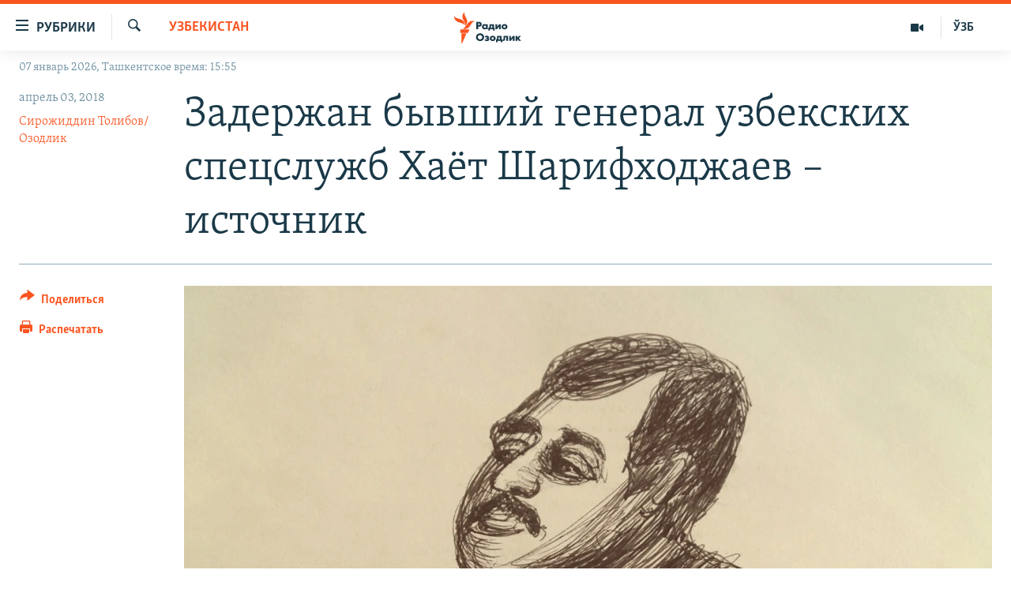

--- FILE ---
content_type: text/html; charset=utf-8
request_url: https://rus.ozodlik.org/a/29140700.html
body_size: 14748
content:

<!DOCTYPE html>
<html lang="ru" dir="ltr" class="no-js">
<head>
        <link rel="stylesheet" href="/Content/responsive/RFE/ru-UZ/RFE-ru-UZ.css?&amp;av=0.0.0.0&amp;cb=370">
<script src="https://tags.ozodlik.org/rferl-pangea/prod/utag.sync.js"></script><script type='text/javascript' src='https://www.youtube.com/iframe_api' async></script>    <script type="text/javascript">
        //a general 'js' detection, must be on top level in <head>, due to CSS performance
        document.documentElement.className = "js";
        var cacheBuster = "370";
        var appBaseUrl = "/";
        var imgEnhancerBreakpoints = [0, 144, 256, 408, 650, 1023, 1597];
        var isLoggingEnabled = false;
        var isPreviewPage = false;
        var isLivePreviewPage = false;

        if (!isPreviewPage) {
            window.RFE = window.RFE || {};
            window.RFE.cacheEnabledByParam = window.location.href.indexOf('nocache=1') === -1;

            const url = new URL(window.location.href);
            const params = new URLSearchParams(url.search);

            // Remove the 'nocache' parameter
            params.delete('nocache');

            // Update the URL without the 'nocache' parameter
            url.search = params.toString();
            window.history.replaceState(null, '', url.toString());
        } else {
            window.addEventListener('load', function() {
                const links = window.document.links;
                for (let i = 0; i < links.length; i++) {
                    links[i].href = '#';
                    links[i].target = '_self';
                }
             })
        }

var pwaEnabled = false;        var swCacheDisabled;
    </script>
    <meta charset="utf-8" />

            <title>&#x417;&#x430;&#x434;&#x435;&#x440;&#x436;&#x430;&#x43D; &#x431;&#x44B;&#x432;&#x448;&#x438;&#x439; &#x433;&#x435;&#x43D;&#x435;&#x440;&#x430;&#x43B; &#x443;&#x437;&#x431;&#x435;&#x43A;&#x441;&#x43A;&#x438;&#x445; &#x441;&#x43F;&#x435;&#x446;&#x441;&#x43B;&#x443;&#x436;&#x431; &#x425;&#x430;&#x451;&#x442; &#x428;&#x430;&#x440;&#x438;&#x444;&#x445;&#x43E;&#x434;&#x436;&#x430;&#x435;&#x432; &#x2013; &#x438;&#x441;&#x442;&#x43E;&#x447;&#x43D;&#x438;&#x43A;</title>
            <meta name="description" content="30 &#x43C;&#x430;&#x440;&#x442;&#x430; &#x432; &#x423;&#x437;&#x431;&#x435;&#x43A;&#x438;&#x441;&#x442;&#x430;&#x43D;&#x435; &#x431;&#x44B;&#x43B; &#x437;&#x430;&#x434;&#x435;&#x440;&#x436;&#x430;&#x43D; &#x433;&#x435;&#x43D;&#x435;&#x440;&#x430;&#x43B; &#x431;&#x44B;&#x432;&#x448;&#x435;&#x439; &#x421;&#x43B;&#x443;&#x436;&#x431;&#x44B; &#x43D;&#x430;&#x446;&#x438;&#x43E;&#x43D;&#x430;&#x43B;&#x44C;&#x43D;&#x43E;&#x439; &#x431;&#x435;&#x437;&#x43E;&#x43F;&#x430;&#x441;&#x43D;&#x43E;&#x441;&#x442;&#x438; (&#x43D;&#x44B;&#x43D;&#x435; &#x421;&#x43B;&#x443;&#x436;&#x431;&#x44B; &#x433;&#x43E;&#x441;&#x443;&#x434;&#x430;&#x440;&#x441;&#x442;&#x432;&#x435;&#x43D;&#x43D;&#x43E;&#x439; &#x431;&#x435;&#x437;&#x43E;&#x43F;&#x430;&#x441;&#x43D;&#x43E;&#x441;&#x442;&#x438;) &#x425;&#x430;&#x451;&#x442; &#x428;&#x430;&#x440;&#x438;&#x444;&#x445;&#x43E;&#x434;&#x436;&#x430;&#x435;&#x432;, &#x441;&#x43D;&#x44F;&#x442;&#x44B;&#x439; &#x441; &#x437;&#x430;&#x43D;&#x438;&#x43C;&#x430;&#x435;&#x43C;&#x43E;&#x439; &#x434;&#x43E;&#x43B;&#x436;&#x43D;&#x43E;&#x441;&#x442;&#x438; &#x432; 2015 &#x433;&#x43E;&#x434;&#x443;." />
                <meta name="keywords" content="Узбекистан, Политика" />
    <meta name="viewport" content="width=device-width, initial-scale=1.0" />


    <meta http-equiv="X-UA-Compatible" content="IE=edge" />

<meta name="robots" content="max-image-preview:large"><meta property="fb:pages" content="180344302346183" /> <meta name="yandex-verification" content="bbef39b0b5e9b883" />

        <link href="https://rus.ozodlik.org/a/29140700.html" rel="canonical" />

        <meta name="apple-mobile-web-app-title" content="&#x420;&#x421;&#x415;/&#x420;&#x421; - &#x41E;&#x437;&#x43E;&#x434;&#x43B;&#x438;&#x43A;" />
        <meta name="apple-mobile-web-app-status-bar-style" content="black" />
            <meta name="apple-itunes-app" content="app-id=1390569678, app-argument=//29140700.ltr" />
<meta content="&#x417;&#x430;&#x434;&#x435;&#x440;&#x436;&#x430;&#x43D; &#x431;&#x44B;&#x432;&#x448;&#x438;&#x439; &#x433;&#x435;&#x43D;&#x435;&#x440;&#x430;&#x43B; &#x443;&#x437;&#x431;&#x435;&#x43A;&#x441;&#x43A;&#x438;&#x445; &#x441;&#x43F;&#x435;&#x446;&#x441;&#x43B;&#x443;&#x436;&#x431; &#x425;&#x430;&#x451;&#x442; &#x428;&#x430;&#x440;&#x438;&#x444;&#x445;&#x43E;&#x434;&#x436;&#x430;&#x435;&#x432; &#x2013; &#x438;&#x441;&#x442;&#x43E;&#x447;&#x43D;&#x438;&#x43A;" property="og:title"></meta>
<meta content="30 &#x43C;&#x430;&#x440;&#x442;&#x430; &#x432; &#x423;&#x437;&#x431;&#x435;&#x43A;&#x438;&#x441;&#x442;&#x430;&#x43D;&#x435; &#x431;&#x44B;&#x43B; &#x437;&#x430;&#x434;&#x435;&#x440;&#x436;&#x430;&#x43D; &#x433;&#x435;&#x43D;&#x435;&#x440;&#x430;&#x43B; &#x431;&#x44B;&#x432;&#x448;&#x435;&#x439; &#x421;&#x43B;&#x443;&#x436;&#x431;&#x44B; &#x43D;&#x430;&#x446;&#x438;&#x43E;&#x43D;&#x430;&#x43B;&#x44C;&#x43D;&#x43E;&#x439; &#x431;&#x435;&#x437;&#x43E;&#x43F;&#x430;&#x441;&#x43D;&#x43E;&#x441;&#x442;&#x438; (&#x43D;&#x44B;&#x43D;&#x435; &#x421;&#x43B;&#x443;&#x436;&#x431;&#x44B; &#x433;&#x43E;&#x441;&#x443;&#x434;&#x430;&#x440;&#x441;&#x442;&#x432;&#x435;&#x43D;&#x43D;&#x43E;&#x439; &#x431;&#x435;&#x437;&#x43E;&#x43F;&#x430;&#x441;&#x43D;&#x43E;&#x441;&#x442;&#x438;) &#x425;&#x430;&#x451;&#x442; &#x428;&#x430;&#x440;&#x438;&#x444;&#x445;&#x43E;&#x434;&#x436;&#x430;&#x435;&#x432;, &#x441;&#x43D;&#x44F;&#x442;&#x44B;&#x439; &#x441; &#x437;&#x430;&#x43D;&#x438;&#x43C;&#x430;&#x435;&#x43C;&#x43E;&#x439; &#x434;&#x43E;&#x43B;&#x436;&#x43D;&#x43E;&#x441;&#x442;&#x438; &#x432; 2015 &#x433;&#x43E;&#x434;&#x443;." property="og:description"></meta>
<meta content="article" property="og:type"></meta>
<meta content="https://rus.ozodlik.org/a/29140700.html" property="og:url"></meta>
<meta content="&#x420;&#x430;&#x434;&#x438;&#x43E; &#x41E;&#x437;&#x43E;&#x434;&#x43B;&#x438;&#x43A;" property="og:site_name"></meta>
<meta content="https://www.facebook.com/Ozodlik/" property="article:publisher"></meta>
<meta content="https://gdb.rferl.org/57bb9683-a6bb-4b1f-bc2d-fc21aa1b7afd_w1200_h630.jpg" property="og:image"></meta>
<meta content="1200" property="og:image:width"></meta>
<meta content="630" property="og:image:height"></meta>
<meta content="568280086670706" property="fb:app_id"></meta>
<meta content="&#x421;&#x438;&#x440;&#x43E;&#x436;&#x438;&#x434;&#x434;&#x438;&#x43D; &#x422;&#x43E;&#x43B;&#x438;&#x431;&#x43E;&#x432;/&#x41E;&#x437;&#x43E;&#x434;&#x43B;&#x438;&#x43A;" name="Author"></meta>
<meta content="summary_large_image" name="twitter:card"></meta>
<meta content="@Ozodlik" name="twitter:site"></meta>
<meta content="https://gdb.rferl.org/57bb9683-a6bb-4b1f-bc2d-fc21aa1b7afd_w1200_h630.jpg" name="twitter:image"></meta>
<meta content="&#x417;&#x430;&#x434;&#x435;&#x440;&#x436;&#x430;&#x43D; &#x431;&#x44B;&#x432;&#x448;&#x438;&#x439; &#x433;&#x435;&#x43D;&#x435;&#x440;&#x430;&#x43B; &#x443;&#x437;&#x431;&#x435;&#x43A;&#x441;&#x43A;&#x438;&#x445; &#x441;&#x43F;&#x435;&#x446;&#x441;&#x43B;&#x443;&#x436;&#x431; &#x425;&#x430;&#x451;&#x442; &#x428;&#x430;&#x440;&#x438;&#x444;&#x445;&#x43E;&#x434;&#x436;&#x430;&#x435;&#x432; &#x2013; &#x438;&#x441;&#x442;&#x43E;&#x447;&#x43D;&#x438;&#x43A;" name="twitter:title"></meta>
<meta content="30 &#x43C;&#x430;&#x440;&#x442;&#x430; &#x432; &#x423;&#x437;&#x431;&#x435;&#x43A;&#x438;&#x441;&#x442;&#x430;&#x43D;&#x435; &#x431;&#x44B;&#x43B; &#x437;&#x430;&#x434;&#x435;&#x440;&#x436;&#x430;&#x43D; &#x433;&#x435;&#x43D;&#x435;&#x440;&#x430;&#x43B; &#x431;&#x44B;&#x432;&#x448;&#x435;&#x439; &#x421;&#x43B;&#x443;&#x436;&#x431;&#x44B; &#x43D;&#x430;&#x446;&#x438;&#x43E;&#x43D;&#x430;&#x43B;&#x44C;&#x43D;&#x43E;&#x439; &#x431;&#x435;&#x437;&#x43E;&#x43F;&#x430;&#x441;&#x43D;&#x43E;&#x441;&#x442;&#x438; (&#x43D;&#x44B;&#x43D;&#x435; &#x421;&#x43B;&#x443;&#x436;&#x431;&#x44B; &#x433;&#x43E;&#x441;&#x443;&#x434;&#x430;&#x440;&#x441;&#x442;&#x432;&#x435;&#x43D;&#x43D;&#x43E;&#x439; &#x431;&#x435;&#x437;&#x43E;&#x43F;&#x430;&#x441;&#x43D;&#x43E;&#x441;&#x442;&#x438;) &#x425;&#x430;&#x451;&#x442; &#x428;&#x430;&#x440;&#x438;&#x444;&#x445;&#x43E;&#x434;&#x436;&#x430;&#x435;&#x432;, &#x441;&#x43D;&#x44F;&#x442;&#x44B;&#x439; &#x441; &#x437;&#x430;&#x43D;&#x438;&#x43C;&#x430;&#x435;&#x43C;&#x43E;&#x439; &#x434;&#x43E;&#x43B;&#x436;&#x43D;&#x43E;&#x441;&#x442;&#x438; &#x432; 2015 &#x433;&#x43E;&#x434;&#x443;." name="twitter:description"></meta>
                    <link rel="amphtml" href="https://rus.ozodlik.org/amp/29140700.html" />
<script type="application/ld+json">{"articleSection":"Узбекистан","isAccessibleForFree":true,"headline":"Задержан бывший генерал узбекских спецслужб Хаёт Шарифходжаев – источник","inLanguage":"ru-UZ","keywords":"Узбекистан, Политика","author":{"@type":"Person","url":"https://rus.ozodlik.org/author/sirozhiddin-tolibov-ozodlik/bq-vqq","description":"Tel: +420221123384\r\n Email: tolibovs@rferl.org\r\n sirojiddintolibov@gmail.com","image":{"@type":"ImageObject","url":"https://gdb.rferl.org/c7052686-1314-41ac-b693-494ec719f8fd.jpg"},"name":"Сирожиддин Толибов/Озодлик"},"datePublished":"2018-04-03 02:00:59Z","dateModified":"2018-04-03 02:00:59Z","publisher":{"logo":{"width":512,"height":220,"@type":"ImageObject","url":"https://rus.ozodlik.org/Content/responsive/RFE/ru-UZ/img/logo.png"},"@type":"NewsMediaOrganization","url":"https://rus.ozodlik.org","sameAs":["https://www.instagram.com/radioozodlik/","https://www.facebook.com/%D0%A0%D0%B0%D0%B4%D0%B8%D0%BE-%D0%9E%D0%B7%D0%BE%D0%B4%D0%BB%D0%B8%D0%BA-180344302346183/?fref=nf","https://t.me/ozodlikrus","https://twitter.com/ozodlik","https://www.youtube.com/user/Ozodlikradiosi"],"name":"Радио Озодлик","alternateName":""},"@context":"https://schema.org","@type":"NewsArticle","mainEntityOfPage":"https://rus.ozodlik.org/a/29140700.html","url":"https://rus.ozodlik.org/a/29140700.html","description":"30 марта в Узбекистане был задержан генерал бывшей Службы национальной безопасности (ныне Службы государственной безопасности) Хаёт Шарифходжаев, снятый с занимаемой должности в 2015 году.","image":{"width":1080,"height":608,"@type":"ImageObject","url":"https://gdb.rferl.org/57bb9683-a6bb-4b1f-bc2d-fc21aa1b7afd_w1080_h608.jpg"},"name":"Задержан бывший генерал узбекских спецслужб Хаёт Шарифходжаев – источник"}</script>
    <script src="/Scripts/responsive/infographics.bundle.min.js?&amp;av=0.0.0.0&amp;cb=370"></script>
        <script src="/Scripts/responsive/dollardom.min.js?&amp;av=0.0.0.0&amp;cb=370"></script>
        <script src="/Scripts/responsive/modules/commons.js?&amp;av=0.0.0.0&amp;cb=370"></script>
        <script src="/Scripts/responsive/modules/app_code.js?&amp;av=0.0.0.0&amp;cb=370"></script>

        <link rel="icon" type="image/svg+xml" href="/Content/responsive/RFE/img/webApp/favicon.svg" />
        <link rel="alternate icon" href="/Content/responsive/RFE/img/webApp/favicon.ico" />
            <link rel="mask-icon" color="#ea6903" href="/Content/responsive/RFE/img/webApp/favicon_safari.svg" />
        <link rel="apple-touch-icon" sizes="152x152" href="/Content/responsive/RFE/img/webApp/ico-152x152.png" />
        <link rel="apple-touch-icon" sizes="144x144" href="/Content/responsive/RFE/img/webApp/ico-144x144.png" />
        <link rel="apple-touch-icon" sizes="114x114" href="/Content/responsive/RFE/img/webApp/ico-114x114.png" />
        <link rel="apple-touch-icon" sizes="72x72" href="/Content/responsive/RFE/img/webApp/ico-72x72.png" />
        <link rel="apple-touch-icon-precomposed" href="/Content/responsive/RFE/img/webApp/ico-57x57.png" />
        <link rel="icon" sizes="192x192" href="/Content/responsive/RFE/img/webApp/ico-192x192.png" />
        <link rel="icon" sizes="128x128" href="/Content/responsive/RFE/img/webApp/ico-128x128.png" />
        <meta name="msapplication-TileColor" content="#ffffff" />
        <meta name="msapplication-TileImage" content="/Content/responsive/RFE/img/webApp/ico-144x144.png" />
                <link rel="preload" href="/Content/responsive/fonts/Skolar-Lt_Cyrl_v2.4.woff" type="font/woff" as="font" crossorigin="anonymous" />
    <link rel="alternate" type="application/rss+xml" title="RFE/RL - Top Stories [RSS]" href="/api/" />
    <link rel="sitemap" type="application/rss+xml" href="/sitemap.xml" />
    
    



</head>
<body class=" nav-no-loaded cc_theme pg-article print-lay-article js-category-to-nav nojs-images date-time-enabled">
        <script type="text/javascript" >
            var analyticsData = {url:"https://rus.ozodlik.org/a/29140700.html",property_id:"529",article_uid:"29140700",page_title:"Задержан бывший генерал узбекских спецслужб Хаёт Шарифходжаев – источник",page_type:"article",content_type:"article",subcontent_type:"article",last_modified:"2018-04-03 02:00:59Z",pub_datetime:"2018-04-03 02:00:59Z",pub_year:"2018",pub_month:"04",pub_day:"03",pub_hour:"02",pub_weekday:"Tuesday",section:"узбекистан",english_section:"uzbekistan",byline:"Сирожиддин Толибов/Озодлик",categories:"uzbekistan,politics",domain:"rus.ozodlik.org",language:"Russian",language_service:"RFERL Uzbek",platform:"web",copied:"no",copied_article:"",copied_title:"",runs_js:"Yes",cms_release:"8.44.0.0.370",enviro_type:"prod",slug:"",entity:"RFE",short_language_service:"UZB",platform_short:"W",page_name:"Задержан бывший генерал узбекских спецслужб Хаёт Шарифходжаев – источник"};
        </script>
<noscript><iframe src="https://www.googletagmanager.com/ns.html?id=GTM-WXZBPZ" height="0" width="0" style="display:none;visibility:hidden"></iframe></noscript>        <script type="text/javascript" data-cookiecategory="analytics">
            var gtmEventObject = Object.assign({}, analyticsData, {event: 'page_meta_ready'});window.dataLayer = window.dataLayer || [];window.dataLayer.push(gtmEventObject);
            if (top.location === self.location) { //if not inside of an IFrame
                 var renderGtm = "true";
                 if (renderGtm === "true") {
            (function(w,d,s,l,i){w[l]=w[l]||[];w[l].push({'gtm.start':new Date().getTime(),event:'gtm.js'});var f=d.getElementsByTagName(s)[0],j=d.createElement(s),dl=l!='dataLayer'?'&l='+l:'';j.async=true;j.src='//www.googletagmanager.com/gtm.js?id='+i+dl;f.parentNode.insertBefore(j,f);})(window,document,'script','dataLayer','GTM-WXZBPZ');
                 }
            }
        </script>
        <!--Analytics tag js version start-->
            <script type="text/javascript" data-cookiecategory="analytics">
                var utag_data = Object.assign({}, analyticsData, {});
if(typeof(TealiumTagFrom)==='function' && typeof(TealiumTagSearchKeyword)==='function') {
var utag_from=TealiumTagFrom();var utag_searchKeyword=TealiumTagSearchKeyword();
if(utag_searchKeyword!=null && utag_searchKeyword!=='' && utag_data["search_keyword"]==null) utag_data["search_keyword"]=utag_searchKeyword;if(utag_from!=null && utag_from!=='') utag_data["from"]=TealiumTagFrom();}
                if(window.top!== window.self&&utag_data.page_type==="snippet"){utag_data.page_type = 'iframe';}
                try{if(window.top!==window.self&&window.self.location.hostname===window.top.location.hostname){utag_data.platform = 'self-embed';utag_data.platform_short = 'se';}}catch(e){if(window.top!==window.self&&window.self.location.search.includes("platformType=self-embed")){utag_data.platform = 'cross-promo';utag_data.platform_short = 'cp';}}
                (function(a,b,c,d){    a="https://tags.ozodlik.org/rferl-pangea/prod/utag.js";    b=document;c="script";d=b.createElement(c);d.src=a;d.type="text/java"+c;d.async=true;    a=b.getElementsByTagName(c)[0];a.parentNode.insertBefore(d,a);    })();
            </script>
        <!--Analytics tag js version end-->
<!-- Analytics tag management NoScript -->
<noscript>
<img style="position: absolute; border: none;" src="https://ssc.ozodlik.org/b/ss/bbgprod,bbgentityrferl/1/G.4--NS/651014150?pageName=rfe%3auzb%3aw%3aarticle%3a%d0%97%d0%b0%d0%b4%d0%b5%d1%80%d0%b6%d0%b0%d0%bd%20%d0%b1%d1%8b%d0%b2%d1%88%d0%b8%d0%b9%20%d0%b3%d0%b5%d0%bd%d0%b5%d1%80%d0%b0%d0%bb%20%d1%83%d0%b7%d0%b1%d0%b5%d0%ba%d1%81%d0%ba%d0%b8%d1%85%20%d1%81%d0%bf%d0%b5%d1%86%d1%81%d0%bb%d1%83%d0%b6%d0%b1%20%d0%a5%d0%b0%d1%91%d1%82%20%d0%a8%d0%b0%d1%80%d0%b8%d1%84%d1%85%d0%be%d0%b4%d0%b6%d0%b0%d0%b5%d0%b2%20%e2%80%93%20%d0%b8%d1%81%d1%82%d0%be%d1%87%d0%bd%d0%b8%d0%ba&amp;c6=%d0%97%d0%b0%d0%b4%d0%b5%d1%80%d0%b6%d0%b0%d0%bd%20%d0%b1%d1%8b%d0%b2%d1%88%d0%b8%d0%b9%20%d0%b3%d0%b5%d0%bd%d0%b5%d1%80%d0%b0%d0%bb%20%d1%83%d0%b7%d0%b1%d0%b5%d0%ba%d1%81%d0%ba%d0%b8%d1%85%20%d1%81%d0%bf%d0%b5%d1%86%d1%81%d0%bb%d1%83%d0%b6%d0%b1%20%d0%a5%d0%b0%d1%91%d1%82%20%d0%a8%d0%b0%d1%80%d0%b8%d1%84%d1%85%d0%be%d0%b4%d0%b6%d0%b0%d0%b5%d0%b2%20%e2%80%93%20%d0%b8%d1%81%d1%82%d0%be%d1%87%d0%bd%d0%b8%d0%ba&amp;v36=8.44.0.0.370&amp;v6=D=c6&amp;g=https%3a%2f%2frus.ozodlik.org%2fa%2f29140700.html&amp;c1=D=g&amp;v1=D=g&amp;events=event1,event52&amp;c16=rferl%20uzbek&amp;v16=D=c16&amp;c5=uzbekistan&amp;v5=D=c5&amp;ch=%d0%a3%d0%b7%d0%b1%d0%b5%d0%ba%d0%b8%d1%81%d1%82%d0%b0%d0%bd&amp;c15=russian&amp;v15=D=c15&amp;c4=article&amp;v4=D=c4&amp;c14=29140700&amp;v14=D=c14&amp;v20=no&amp;c17=web&amp;v17=D=c17&amp;mcorgid=518abc7455e462b97f000101%40adobeorg&amp;server=rus.ozodlik.org&amp;pageType=D=c4&amp;ns=bbg&amp;v29=D=server&amp;v25=rfe&amp;v30=529&amp;v105=D=User-Agent " alt="analytics" width="1" height="1" /></noscript>
<!-- End of Analytics tag management NoScript -->


        <!--*** Accessibility links - For ScreenReaders only ***-->
        <section>
            <div class="sr-only">
                <h2>&#x421;&#x441;&#x44B;&#x43B;&#x43A;&#x438; &#x434;&#x43B;&#x44F; &#x443;&#x43F;&#x440;&#x43E;&#x449;&#x435;&#x43D;&#x43D;&#x43E;&#x433;&#x43E; &#x434;&#x43E;&#x441;&#x442;&#x443;&#x43F;&#x430;</h2>
                <ul>
                    <li><a href="#content" data-disable-smooth-scroll="1">&#x412;&#x435;&#x440;&#x43D;&#x443;&#x442;&#x44C;&#x441;&#x44F; &#x43A; &#x43E;&#x441;&#x43D;&#x43E;&#x432;&#x43D;&#x43E;&#x43C;&#x443; &#x441;&#x43E;&#x434;&#x435;&#x440;&#x436;&#x430;&#x43D;&#x438;&#x44E;</a></li>
                    <li><a href="#navigation" data-disable-smooth-scroll="1">&#x412;&#x435;&#x440;&#x43D;&#x443;&#x442;&#x441;&#x44F; &#x43A; &#x433;&#x43B;&#x430;&#x432;&#x43D;&#x43E;&#x439; &#x43D;&#x430;&#x432;&#x438;&#x433;&#x430;&#x446;&#x438;&#x438;</a></li>
                    <li><a href="#txtHeaderSearch" data-disable-smooth-scroll="1">&#x412;&#x435;&#x440;&#x43D;&#x443;&#x442;&#x441;&#x44F; &#x43A; &#x43F;&#x43E;&#x438;&#x441;&#x43A;&#x443;</a></li>
                </ul>
            </div>
        </section>
    




<div dir="ltr">
    <div id="page">
            <aside>

<div class="c-lightbox overlay-modal">
    <div class="c-lightbox__intro">
        <h2 class="c-lightbox__intro-title"></h2>
        <button class="btn btn--rounded c-lightbox__btn c-lightbox__intro-next" title="&#x421;&#x43B;&#x435;&#x434;&#x443;&#x44E;&#x449;&#x438;&#x439;">
            <span class="ico ico--rounded ico-chevron-forward"></span>
            <span class="sr-only">&#x421;&#x43B;&#x435;&#x434;&#x443;&#x44E;&#x449;&#x438;&#x439;</span>
        </button>
    </div>
    <div class="c-lightbox__nav">
        <button class="btn btn--rounded c-lightbox__btn c-lightbox__btn--close" title="&#x417;&#x430;&#x43A;&#x440;&#x44B;&#x442;&#x44C;">
            <span class="ico ico--rounded ico-close"></span>
            <span class="sr-only">&#x417;&#x430;&#x43A;&#x440;&#x44B;&#x442;&#x44C;</span>
        </button>
        <button class="btn btn--rounded c-lightbox__btn c-lightbox__btn--prev" title="&#x41F;&#x440;&#x435;&#x434;&#x44B;&#x434;&#x443;&#x449;&#x438;&#x439;">
            <span class="ico ico--rounded ico-chevron-backward"></span>
            <span class="sr-only">&#x41F;&#x440;&#x435;&#x434;&#x44B;&#x434;&#x443;&#x449;&#x438;&#x439;</span>
        </button>
        <button class="btn btn--rounded c-lightbox__btn c-lightbox__btn--next" title="&#x421;&#x43B;&#x435;&#x434;&#x443;&#x44E;&#x449;&#x438;&#x439;">
            <span class="ico ico--rounded ico-chevron-forward"></span>
            <span class="sr-only">&#x421;&#x43B;&#x435;&#x434;&#x443;&#x44E;&#x449;&#x438;&#x439;</span>
        </button>
    </div>
    <div class="c-lightbox__content-wrap">
        <figure class="c-lightbox__content">
            <span class="c-spinner c-spinner--lightbox">
                <img src="/Content/responsive/img/player-spinner.png"
                     alt="&#x43F;&#x43E;&#x436;&#x430;&#x43B;&#x443;&#x439;&#x441;&#x442;&#x430;, &#x43F;&#x43E;&#x434;&#x43E;&#x436;&#x434;&#x438;&#x442;&#x435;"
                     title="&#x43F;&#x43E;&#x436;&#x430;&#x43B;&#x443;&#x439;&#x441;&#x442;&#x430;, &#x43F;&#x43E;&#x434;&#x43E;&#x436;&#x434;&#x438;&#x442;&#x435;" />
            </span>
            <div class="c-lightbox__img">
                <div class="thumb">
                    <img src="" alt="" />
                </div>
            </div>
            <figcaption>
                <div class="c-lightbox__info c-lightbox__info--foot">
                    <span class="c-lightbox__counter"></span>
                    <span class="caption c-lightbox__caption"></span>
                </div>
            </figcaption>
        </figure>
    </div>
    <div class="hidden">
        <div class="content-advisory__box content-advisory__box--lightbox">
            <span class="content-advisory__box-text">This image contains sensitive content which some people may find offensive or disturbing.</span>
            <button class="btn btn--transparent content-advisory__box-btn m-t-md" value="text" type="button">
                <span class="btn__text">
                    Click to reveal
                </span>
            </button>
        </div>
    </div>
</div>

<div class="print-dialogue">
    <div class="container">
        <h3 class="print-dialogue__title section-head">Print Options:</h3>
        <div class="print-dialogue__opts">
            <ul class="print-dialogue__opt-group">
                <li class="form__group form__group--checkbox">
                    <input class="form__check " id="checkboxImages" name="checkboxImages" type="checkbox" checked="checked" />
                    <label for="checkboxImages" class="form__label m-t-md">Images</label>
                </li>
                <li class="form__group form__group--checkbox">
                    <input class="form__check " id="checkboxMultimedia" name="checkboxMultimedia" type="checkbox" checked="checked" />
                    <label for="checkboxMultimedia" class="form__label m-t-md">Multimedia</label>
                </li>
            </ul>
            <ul class="print-dialogue__opt-group">
                <li class="form__group form__group--checkbox">
                    <input class="form__check " id="checkboxEmbedded" name="checkboxEmbedded" type="checkbox" checked="checked" />
                    <label for="checkboxEmbedded" class="form__label m-t-md">Embedded Content</label>
                </li>
                <li class="hidden">
                    <input class="form__check " id="checkboxComments" name="checkboxComments" type="checkbox" />
                    <label for="checkboxComments" class="form__label m-t-md"> Comments</label>
                </li>
            </ul>
        </div>
        <div class="print-dialogue__buttons">
            <button class="btn  btn--secondary close-button" type="button" title="&#x41E;&#x442;&#x43C;&#x435;&#x43D;&#x438;&#x442;&#x44C;">
                <span class="btn__text ">&#x41E;&#x442;&#x43C;&#x435;&#x43D;&#x438;&#x442;&#x44C;</span>
            </button>
            <button class="btn  btn-cust-print m-l-sm" type="button" title="&#x420;&#x430;&#x441;&#x43F;&#x435;&#x447;&#x430;&#x442;&#x430;&#x442;&#x44C;">
                <span class="btn__text ">&#x420;&#x430;&#x441;&#x43F;&#x435;&#x447;&#x430;&#x442;&#x430;&#x442;&#x44C;</span>
            </button>
        </div>
    </div>
</div>                
<div class="ctc-message pos-fix">
    <div class="ctc-message__inner">Link has been copied to clipboard</div>
</div>
            </aside>

<div class="hdr-20 hdr-20--big">
    <div class="hdr-20__inner">
        <div class="hdr-20__max pos-rel">
            <div class="hdr-20__side hdr-20__side--primary d-flex">
                <label data-for="main-menu-ctrl" data-switcher-trigger="true" data-switch-target="main-menu-ctrl" class="burger hdr-trigger pos-rel trans-trigger" data-trans-evt="click" data-trans-id="menu">
                    <span class="ico ico-close hdr-trigger__ico hdr-trigger__ico--close burger__ico burger__ico--close"></span>
                    <span class="ico ico-menu hdr-trigger__ico hdr-trigger__ico--open burger__ico burger__ico--open"></span>
                        <span class="burger__label">&#x420;&#x443;&#x431;&#x440;&#x438;&#x43A;&#x438;</span>
                </label>
                <div class="menu-pnl pos-fix trans-target" data-switch-target="main-menu-ctrl" data-trans-id="menu">
                    <div class="menu-pnl__inner">
                        <nav class="main-nav menu-pnl__item menu-pnl__item--first">
                            <ul class="main-nav__list accordeon" data-analytics-tales="false" data-promo-name="link" data-location-name="nav,secnav">
                                

        <li class="main-nav__item">
            <a class="main-nav__item-name main-nav__item-name--link" href="/z/17526" title="&#x423;&#x437;&#x431;&#x435;&#x43A;&#x438;&#x441;&#x442;&#x430;&#x43D;" data-item-name="uzbekistan" >&#x423;&#x437;&#x431;&#x435;&#x43A;&#x438;&#x441;&#x442;&#x430;&#x43D;</a>
        </li>

        <li class="main-nav__item">
            <a class="main-nav__item-name main-nav__item-name--link" href="/z/17604" title="&#x412; &#x43C;&#x438;&#x440;&#x435;" data-item-name="world" >&#x412; &#x43C;&#x438;&#x440;&#x435;</a>
        </li>

        <li class="main-nav__item">
            <a class="main-nav__item-name main-nav__item-name--link" href="/z/17605" title="&#x426;&#x435;&#x43D;&#x442;&#x440;&#x430;&#x437;&#x438;&#x44F;" data-item-name="ca-region" >&#x426;&#x435;&#x43D;&#x442;&#x440;&#x430;&#x437;&#x438;&#x44F;</a>
        </li>

        <li class="main-nav__item">
            <a class="main-nav__item-name main-nav__item-name--link" href="/z/17599" title="&#x41F;&#x43E;&#x43B;&#x438;&#x442;&#x438;&#x43A;&#x430;" data-item-name="politics" >&#x41F;&#x43E;&#x43B;&#x438;&#x442;&#x438;&#x43A;&#x430;</a>
        </li>

        <li class="main-nav__item">
            <a class="main-nav__item-name main-nav__item-name--link" href="/z/17601" title="&#x42D;&#x43A;&#x43E;&#x43D;&#x43E;&#x43C;&#x438;&#x43A;&#x430;" data-item-name="economy" >&#x42D;&#x43A;&#x43E;&#x43D;&#x43E;&#x43C;&#x438;&#x43A;&#x430;</a>
        </li>

        <li class="main-nav__item">
            <a class="main-nav__item-name main-nav__item-name--link" href="/z/17527" title="&#x41C;&#x443;&#x43B;&#x44C;&#x442;&#x438;&#x43C;&#x435;&#x434;&#x438;&#x430;" data-item-name="all-multimedia" >&#x41C;&#x443;&#x43B;&#x44C;&#x442;&#x438;&#x43C;&#x435;&#x434;&#x438;&#x430;</a>
        </li>



                            </ul>
                        </nav>
                        

<div class="menu-pnl__item">
        <a href="https://www.ozodlik.org" class="menu-pnl__item-link" alt="&#x40E;&#x437;&#x431;&#x435;&#x43A;&#x447;&#x430;">&#x40E;&#x437;&#x431;&#x435;&#x43A;&#x447;&#x430;</a>
</div>


                        
                            <div class="menu-pnl__item menu-pnl__item--social">
                                    <h5 class="menu-pnl__sub-head">&#x41F;&#x440;&#x438;&#x441;&#x43E;&#x435;&#x434;&#x438;&#x43D;&#x44F;&#x439;&#x442;&#x435;&#x441;&#x44C;!</h5>

        <a href="https://www.instagram.com/radioozodlik/" title="&#x41F;&#x43E;&#x434;&#x43F;&#x438;&#x448;&#x438;&#x442;&#x435;&#x441;&#x44C; &#x43D;&#x430; &#x43D;&#x430;&#x448;&#x443; &#x441;&#x442;&#x440;&#x430;&#x43D;&#x438;&#x446;&#x443; &#x432; Instagram" data-analytics-text="follow_on_instagram" class="btn btn--rounded btn--social-inverted menu-pnl__btn js-social-btn btn-instagram"  target="_blank" rel="noopener">
            <span class="ico ico-instagram ico--rounded"></span>
        </a>


        <a href="https://www.facebook.com/%D0%A0%D0%B0%D0%B4%D0%B8%D0%BE-%D0%9E%D0%B7%D0%BE%D0%B4%D0%BB%D0%B8%D0%BA-180344302346183/?fref=nf" title="&#x41C;&#x44B; &#x432;  Facebook" data-analytics-text="follow_on_facebook" class="btn btn--rounded btn--social-inverted menu-pnl__btn js-social-btn btn-facebook"  target="_blank" rel="noopener">
            <span class="ico ico-facebook-alt ico--rounded"></span>
        </a>


        <a href="https://t.me/ozodlikrus" title="&#x41F;&#x440;&#x438;&#x441;&#x43E;&#x435;&#x434;&#x438;&#x43D;&#x44F;&#x439;&#x442;&#x435;&#x441;&#x44C; &#x432; Telegram" data-analytics-text="follow_on_telegram" class="btn btn--rounded btn--social-inverted menu-pnl__btn js-social-btn btn-telegram"  target="_blank" rel="noopener">
            <span class="ico ico-telegram ico--rounded"></span>
        </a>


        <a href="https://twitter.com/ozodlik" title="&#x41C;&#x44B; &#x432; Twitter" data-analytics-text="follow_on_twitter" class="btn btn--rounded btn--social-inverted menu-pnl__btn js-social-btn btn-twitter"  target="_blank" rel="noopener">
            <span class="ico ico-twitter ico--rounded"></span>
        </a>


        <a href="https://www.youtube.com/user/Ozodlikradiosi" title="&#x41F;&#x440;&#x438;&#x441;&#x43E;&#x435;&#x434;&#x438;&#x43D;&#x44F;&#x439;&#x442;&#x435;&#x441;&#x44C; &#x432; Youtube" data-analytics-text="follow_on_youtube" class="btn btn--rounded btn--social-inverted menu-pnl__btn js-social-btn btn-youtube"  target="_blank" rel="noopener">
            <span class="ico ico-youtube ico--rounded"></span>
        </a>

                            </div>
                            <div class="menu-pnl__item">
                                <a href="/navigation/allsites" class="menu-pnl__item-link">
                                    <span class="ico ico-languages "></span>
                                    &#x412;&#x441;&#x435; &#x441;&#x430;&#x439;&#x442;&#x44B; &#x420;&#x421;&#x415;/&#x420;&#x421;
                                </a>
                            </div>
                    </div>
                </div>
                <label data-for="top-search-ctrl" data-switcher-trigger="true" data-switch-target="top-search-ctrl" class="top-srch-trigger hdr-trigger">
                    <span class="ico ico-close hdr-trigger__ico hdr-trigger__ico--close top-srch-trigger__ico top-srch-trigger__ico--close"></span>
                    <span class="ico ico-search hdr-trigger__ico hdr-trigger__ico--open top-srch-trigger__ico top-srch-trigger__ico--open"></span>
                </label>
                <div class="srch-top srch-top--in-header" data-switch-target="top-search-ctrl">
                    <div class="container">
                        
<form action="/s" class="srch-top__form srch-top__form--in-header" id="form-topSearchHeader" method="get" role="search">    <label for="txtHeaderSearch" class="sr-only">&#x418;&#x441;&#x43A;&#x430;&#x442;&#x44C;</label>
    <input type="text" id="txtHeaderSearch" name="k" placeholder="&#x442;&#x435;&#x43A;&#x441;&#x442; &#x434;&#x43B;&#x44F; &#x43F;&#x43E;&#x438;&#x441;&#x43A;&#x430;..." accesskey="s" value="" class="srch-top__input analyticstag-event" onkeydown="if (event.keyCode === 13) { FireAnalyticsTagEventOnSearch('search', $dom.get('#txtHeaderSearch')[0].value) }" />
    <button title="&#x418;&#x441;&#x43A;&#x430;&#x442;&#x44C;" type="submit" class="btn btn--top-srch analyticstag-event" onclick="FireAnalyticsTagEventOnSearch('search', $dom.get('#txtHeaderSearch')[0].value) ">
        <span class="ico ico-search"></span>
    </button>
</form>
                    </div>
                </div>
                <a href="/" class="main-logo-link">
                    <img src="/Content/responsive/RFE/ru-UZ/img/logo-compact.svg" class="main-logo main-logo--comp" alt="site logo">
                        <img src="/Content/responsive/RFE/ru-UZ/img/logo.svg" class="main-logo main-logo--big" alt="site logo">
                </a>
            </div>
            <div class="hdr-20__side hdr-20__side--secondary d-flex">
                

    <a href="https://www.ozodlik.org/" title="&#x40E;&#x417;&#x411;" class="hdr-20__secondary-item hdr-20__secondary-item--lang" data-item-name="satellite">
        
&#x40E;&#x417;&#x411;
    </a>

    <a href="/z/17527" title="&#x41C;&#x443;&#x43B;&#x44C;&#x442;&#x438;&#x43C;&#x435;&#x434;&#x438;&#x430;" class="hdr-20__secondary-item" data-item-name="video">
        
    <span class="ico ico-video hdr-20__secondary-icon"></span>

    </a>

    <a href="/s" title="&#x418;&#x441;&#x43A;&#x430;&#x442;&#x44C;" class="hdr-20__secondary-item hdr-20__secondary-item--search" data-item-name="search">
        
    <span class="ico ico-search hdr-20__secondary-icon hdr-20__secondary-icon--search"></span>

    </a>



                
                <div class="srch-bottom">
                    
<form action="/s" class="srch-bottom__form d-flex" id="form-bottomSearch" method="get" role="search">    <label for="txtSearch" class="sr-only">&#x418;&#x441;&#x43A;&#x430;&#x442;&#x44C;</label>
    <input type="search" id="txtSearch" name="k" placeholder="&#x442;&#x435;&#x43A;&#x441;&#x442; &#x434;&#x43B;&#x44F; &#x43F;&#x43E;&#x438;&#x441;&#x43A;&#x430;..." accesskey="s" value="" class="srch-bottom__input analyticstag-event" onkeydown="if (event.keyCode === 13) { FireAnalyticsTagEventOnSearch('search', $dom.get('#txtSearch')[0].value) }" />
    <button title="&#x418;&#x441;&#x43A;&#x430;&#x442;&#x44C;" type="submit" class="btn btn--bottom-srch analyticstag-event" onclick="FireAnalyticsTagEventOnSearch('search', $dom.get('#txtSearch')[0].value) ">
        <span class="ico ico-search"></span>
    </button>
</form>
                </div>
            </div>
            <img src="/Content/responsive/RFE/ru-UZ/img/logo-print.gif" class="logo-print" alt="site logo">
            <img src="/Content/responsive/RFE/ru-UZ/img/logo-print_color.png" class="logo-print logo-print--color" alt="site logo">
        </div>
    </div>
</div>
    <script>
        if (document.body.className.indexOf('pg-home') > -1) {
            var nav2In = document.querySelector('.hdr-20__inner');
            var nav2Sec = document.querySelector('.hdr-20__side--secondary');
            var secStyle = window.getComputedStyle(nav2Sec);
            if (nav2In && window.pageYOffset < 150 && secStyle['position'] !== 'fixed') {
                nav2In.classList.add('hdr-20__inner--big')
            }
        }
    </script>



<div class="c-hlights c-hlights--breaking c-hlights--no-item" data-hlight-display="mobile,desktop">
    <div class="c-hlights__wrap container p-0">
        <div class="c-hlights__nav">
            <a role="button" href="#" title="&#x41F;&#x440;&#x435;&#x434;&#x44B;&#x434;&#x443;&#x449;&#x438;&#x439;">
                <span class="ico ico-chevron-backward m-0"></span>
                <span class="sr-only">&#x41F;&#x440;&#x435;&#x434;&#x44B;&#x434;&#x443;&#x449;&#x438;&#x439;</span>
            </a>
            <a role="button" href="#" title="&#x421;&#x43B;&#x435;&#x434;&#x443;&#x44E;&#x449;&#x438;&#x439;">
                <span class="ico ico-chevron-forward m-0"></span>
                <span class="sr-only">&#x421;&#x43B;&#x435;&#x434;&#x443;&#x44E;&#x449;&#x438;&#x439;</span>
            </a>
        </div>
        <span class="c-hlights__label">
            <span class="">&#x41D;&#x43E;&#x432;&#x43E;&#x441;&#x442;&#x44C; &#x447;&#x430;&#x441;&#x430;</span>
            <span class="switcher-trigger">
                <label data-for="more-less-1" data-switcher-trigger="true" class="switcher-trigger__label switcher-trigger__label--more p-b-0" title="&#x41F;&#x43E;&#x43A;&#x430;&#x437;&#x430;&#x442;&#x44C; &#x431;&#x43E;&#x43B;&#x44C;&#x448;&#x435;">
                    <span class="ico ico-chevron-down"></span>
                </label>
                <label data-for="more-less-1" data-switcher-trigger="true" class="switcher-trigger__label switcher-trigger__label--less p-b-0" title="Show less">
                    <span class="ico ico-chevron-up"></span>
                </label>
            </span>
        </span>
        <ul class="c-hlights__items switcher-target" data-switch-target="more-less-1">
            
        </ul>
    </div>
</div>


<div class="date-time-area ">
    <div class="container">
        <span class="date-time">
            07 &#x44F;&#x43D;&#x432;&#x430;&#x440;&#x44C; 2026, &#x422;&#x430;&#x448;&#x43A;&#x435;&#x43D;&#x442;&#x441;&#x43A;&#x43E;&#x435; &#x432;&#x440;&#x435;&#x43C;&#x44F;: 15:55
        </span>
    </div>
</div>
        <div id="content">
            

    <main class="container">

    <div class="hdr-container">
        <div class="row">
            <div class="col-category col-xs-12 col-md-2 pull-left">


<div class="category js-category">
<a class="" href="/z/17526">&#x423;&#x437;&#x431;&#x435;&#x43A;&#x438;&#x441;&#x442;&#x430;&#x43D;</a></div></div>
<div class="col-title col-xs-12 col-md-10 pull-right">

    <h1 class="title pg-title">
        &#x417;&#x430;&#x434;&#x435;&#x440;&#x436;&#x430;&#x43D; &#x431;&#x44B;&#x432;&#x448;&#x438;&#x439; &#x433;&#x435;&#x43D;&#x435;&#x440;&#x430;&#x43B; &#x443;&#x437;&#x431;&#x435;&#x43A;&#x441;&#x43A;&#x438;&#x445; &#x441;&#x43F;&#x435;&#x446;&#x441;&#x43B;&#x443;&#x436;&#x431; &#x425;&#x430;&#x451;&#x442; &#x428;&#x430;&#x440;&#x438;&#x444;&#x445;&#x43E;&#x434;&#x436;&#x430;&#x435;&#x432; &#x2013; &#x438;&#x441;&#x442;&#x43E;&#x447;&#x43D;&#x438;&#x43A;
    </h1>
</div>
<div class="col-publishing-details col-xs-12 col-sm-12 col-md-2 pull-left">

<div class="publishing-details ">
        <div class="published">
            <span class="date" >
                    <time pubdate="pubdate" datetime="2018-04-03T07:00:59&#x2B;05:00">
                        &#x430;&#x43F;&#x440;&#x435;&#x43B;&#x44C; 03, 2018
                    </time>
            </span>
        </div>
            <div class="links">
                <ul class="links__list links__list--column">
                        <li class="links__item">
            <a class="links__item-link" href="/author/sirozhiddin-tolibov-ozodlik/bq-vqq"  title="&#x421;&#x438;&#x440;&#x43E;&#x436;&#x438;&#x434;&#x434;&#x438;&#x43D; &#x422;&#x43E;&#x43B;&#x438;&#x431;&#x43E;&#x432;/&#x41E;&#x437;&#x43E;&#x434;&#x43B;&#x438;&#x43A;">&#x421;&#x438;&#x440;&#x43E;&#x436;&#x438;&#x434;&#x434;&#x438;&#x43D; &#x422;&#x43E;&#x43B;&#x438;&#x431;&#x43E;&#x432;/&#x41E;&#x437;&#x43E;&#x434;&#x43B;&#x438;&#x43A;</a>                        </li>
                </ul>
            </div>
</div>

</div>
<div class="col-lg-12 separator">

<div class="separator">
    <hr class="title-line" />
</div></div>
<div class="col-multimedia col-xs-12 col-md-10 pull-right">

<div class="cover-media">
    <figure class="media-image js-media-expand">
        <div class="img-wrap">
            <div class="thumb thumb16_9">

            <img src="https://gdb.rferl.org/57bb9683-a6bb-4b1f-bc2d-fc21aa1b7afd_w250_r1_s.jpg" alt="&#x41F;&#x43E;&#x440;&#x442;&#x440;&#x435;&#x442; &#x433;&#x435;&#x43D;&#x435;&#x440;&#x430;&#x43B;&#x430; &#x425;&#x430;&#x451;&#x442;&#x430; &#x428;&#x430;&#x440;&#x438;&#x444;&#x445;&#x43E;&#x434;&#x436;&#x430;&#x435;&#x432;&#x430;, &#x43D;&#x430;&#x440;&#x438;&#x441;&#x43E;&#x432;&#x430;&#x43D;&#x43D;&#x44B;&#x439; &#x43D;&#x435;&#x438;&#x437;&#x432;&#x435;&#x441;&#x442;&#x43D;&#x44B;&#x43C; &#x445;&#x443;&#x434;&#x43E;&#x436;&#x43D;&#x438;&#x43A;&#x43E;&#x43C;." />
                                </div>
        </div>
            <figcaption>
                <span class="caption">&#x41F;&#x43E;&#x440;&#x442;&#x440;&#x435;&#x442; &#x433;&#x435;&#x43D;&#x435;&#x440;&#x430;&#x43B;&#x430; &#x425;&#x430;&#x451;&#x442;&#x430; &#x428;&#x430;&#x440;&#x438;&#x444;&#x445;&#x43E;&#x434;&#x436;&#x430;&#x435;&#x432;&#x430;, &#x43D;&#x430;&#x440;&#x438;&#x441;&#x43E;&#x432;&#x430;&#x43D;&#x43D;&#x44B;&#x439; &#x43D;&#x435;&#x438;&#x437;&#x432;&#x435;&#x441;&#x442;&#x43D;&#x44B;&#x43C; &#x445;&#x443;&#x434;&#x43E;&#x436;&#x43D;&#x438;&#x43A;&#x43E;&#x43C;.</span>
            </figcaption>
    </figure>
</div>

</div>
<div class="col-xs-12 col-md-2 pull-left article-share pos-rel">

    <div class="share--box">
                <div class="sticky-share-container" style="display:none">
                    <div class="container">
                        <a href="https://rus.ozodlik.org" id="logo-sticky-share">&nbsp;</a>
                        <div class="pg-title pg-title--sticky-share">
                            &#x417;&#x430;&#x434;&#x435;&#x440;&#x436;&#x430;&#x43D; &#x431;&#x44B;&#x432;&#x448;&#x438;&#x439; &#x433;&#x435;&#x43D;&#x435;&#x440;&#x430;&#x43B; &#x443;&#x437;&#x431;&#x435;&#x43A;&#x441;&#x43A;&#x438;&#x445; &#x441;&#x43F;&#x435;&#x446;&#x441;&#x43B;&#x443;&#x436;&#x431; &#x425;&#x430;&#x451;&#x442; &#x428;&#x430;&#x440;&#x438;&#x444;&#x445;&#x43E;&#x434;&#x436;&#x430;&#x435;&#x432; &#x2013; &#x438;&#x441;&#x442;&#x43E;&#x447;&#x43D;&#x438;&#x43A;
                        </div>
                        <div class="sticked-nav-actions">
                            <!--This part is for sticky navigation display-->
                            <p class="buttons link-content-sharing p-0 ">
                                <button class="btn btn--link btn-content-sharing p-t-0 " id="btnContentSharing" value="text" role="Button" type="" title="&#x43F;&#x43E;&#x434;&#x435;&#x43B;&#x438;&#x442;&#x44C;&#x441;&#x44F; &#x432; &#x434;&#x440;&#x443;&#x433;&#x438;&#x445; &#x441;&#x43E;&#x446;&#x441;&#x435;&#x442;&#x44F;&#x445;">
                                    <span class="ico ico-share ico--l"></span>
                                    <span class="btn__text ">
                                        &#x41F;&#x43E;&#x434;&#x435;&#x43B;&#x438;&#x442;&#x44C;&#x441;&#x44F;
                                    </span>
                                </button>
                            </p>
                            <aside class="content-sharing js-content-sharing js-content-sharing--apply-sticky  content-sharing--sticky" role="complementary" 
                                   data-share-url="https://rus.ozodlik.org/a/29140700.html" data-share-title="&#x417;&#x430;&#x434;&#x435;&#x440;&#x436;&#x430;&#x43D; &#x431;&#x44B;&#x432;&#x448;&#x438;&#x439; &#x433;&#x435;&#x43D;&#x435;&#x440;&#x430;&#x43B; &#x443;&#x437;&#x431;&#x435;&#x43A;&#x441;&#x43A;&#x438;&#x445; &#x441;&#x43F;&#x435;&#x446;&#x441;&#x43B;&#x443;&#x436;&#x431; &#x425;&#x430;&#x451;&#x442; &#x428;&#x430;&#x440;&#x438;&#x444;&#x445;&#x43E;&#x434;&#x436;&#x430;&#x435;&#x432; &#x2013; &#x438;&#x441;&#x442;&#x43E;&#x447;&#x43D;&#x438;&#x43A;" data-share-text="30 &#x43C;&#x430;&#x440;&#x442;&#x430; &#x432; &#x423;&#x437;&#x431;&#x435;&#x43A;&#x438;&#x441;&#x442;&#x430;&#x43D;&#x435; &#x431;&#x44B;&#x43B; &#x437;&#x430;&#x434;&#x435;&#x440;&#x436;&#x430;&#x43D; &#x433;&#x435;&#x43D;&#x435;&#x440;&#x430;&#x43B; &#x431;&#x44B;&#x432;&#x448;&#x435;&#x439; &#x421;&#x43B;&#x443;&#x436;&#x431;&#x44B; &#x43D;&#x430;&#x446;&#x438;&#x43E;&#x43D;&#x430;&#x43B;&#x44C;&#x43D;&#x43E;&#x439; &#x431;&#x435;&#x437;&#x43E;&#x43F;&#x430;&#x441;&#x43D;&#x43E;&#x441;&#x442;&#x438; (&#x43D;&#x44B;&#x43D;&#x435; &#x421;&#x43B;&#x443;&#x436;&#x431;&#x44B; &#x433;&#x43E;&#x441;&#x443;&#x434;&#x430;&#x440;&#x441;&#x442;&#x432;&#x435;&#x43D;&#x43D;&#x43E;&#x439; &#x431;&#x435;&#x437;&#x43E;&#x43F;&#x430;&#x441;&#x43D;&#x43E;&#x441;&#x442;&#x438;) &#x425;&#x430;&#x451;&#x442; &#x428;&#x430;&#x440;&#x438;&#x444;&#x445;&#x43E;&#x434;&#x436;&#x430;&#x435;&#x432;, &#x441;&#x43D;&#x44F;&#x442;&#x44B;&#x439; &#x441; &#x437;&#x430;&#x43D;&#x438;&#x43C;&#x430;&#x435;&#x43C;&#x43E;&#x439; &#x434;&#x43E;&#x43B;&#x436;&#x43D;&#x43E;&#x441;&#x442;&#x438; &#x432; 2015 &#x433;&#x43E;&#x434;&#x443;.">
                                <div class="content-sharing__popover">
                                    <h6 class="content-sharing__title">&#x41F;&#x43E;&#x434;&#x435;&#x43B;&#x438;&#x442;&#x44C;&#x441;&#x44F;</h6>
                                    <button href="#close" id="btnCloseSharing" class="btn btn--text-like content-sharing__close-btn">
                                        <span class="ico ico-close ico--l"></span>
                                    </button>
            <ul class="content-sharing__list">
                    <li class="content-sharing__item">
                            <div class="ctc ">
                                <input type="text" class="ctc__input" readonly="readonly">
                                <a href="" js-href="https://rus.ozodlik.org/a/29140700.html" class="content-sharing__link ctc__button">
                                    <span class="ico ico-copy-link ico--rounded ico--s"></span>
                                        <span class="content-sharing__link-text">Copy link</span>
                                </a>
                            </div>
                    </li>
                    <li class="content-sharing__item">
        <a href="https://facebook.com/sharer.php?u=https%3a%2f%2frus.ozodlik.org%2fa%2f29140700.html"
           data-analytics-text="share_on_facebook"
           title="Facebook" target="_blank"
           class="content-sharing__link  js-social-btn">
            <span class="ico ico-facebook ico--rounded ico--s"></span>
                <span class="content-sharing__link-text">Facebook</span>
        </a>
                    </li>
                    <li class="content-sharing__item">
        <a href="https://twitter.com/share?url=https%3a%2f%2frus.ozodlik.org%2fa%2f29140700.html&amp;text=%d0%97%d0%b0%d0%b4%d0%b5%d1%80%d0%b6%d0%b0%d0%bd&#x2B;%d0%b1%d1%8b%d0%b2%d1%88%d0%b8%d0%b9&#x2B;%d0%b3%d0%b5%d0%bd%d0%b5%d1%80%d0%b0%d0%bb&#x2B;%d1%83%d0%b7%d0%b1%d0%b5%d0%ba%d1%81%d0%ba%d0%b8%d1%85&#x2B;%d1%81%d0%bf%d0%b5%d1%86%d1%81%d0%bb%d1%83%d0%b6%d0%b1&#x2B;%d0%a5%d0%b0%d1%91%d1%82&#x2B;%d0%a8%d0%b0%d1%80%d0%b8%d1%84%d1%85%d0%be%d0%b4%d0%b6%d0%b0%d0%b5%d0%b2&#x2B;%e2%80%93&#x2B;%d0%b8%d1%81%d1%82%d0%be%d1%87%d0%bd%d0%b8%d0%ba"
           data-analytics-text="share_on_twitter"
           title="X (Twitter)" target="_blank"
           class="content-sharing__link  js-social-btn">
            <span class="ico ico-twitter ico--rounded ico--s"></span>
                <span class="content-sharing__link-text">X (Twitter)</span>
        </a>
                    </li>
                    <li class="content-sharing__item">
        <a href="mailto:?body=https%3a%2f%2frus.ozodlik.org%2fa%2f29140700.html&amp;subject=&#x417;&#x430;&#x434;&#x435;&#x440;&#x436;&#x430;&#x43D; &#x431;&#x44B;&#x432;&#x448;&#x438;&#x439; &#x433;&#x435;&#x43D;&#x435;&#x440;&#x430;&#x43B; &#x443;&#x437;&#x431;&#x435;&#x43A;&#x441;&#x43A;&#x438;&#x445; &#x441;&#x43F;&#x435;&#x446;&#x441;&#x43B;&#x443;&#x436;&#x431; &#x425;&#x430;&#x451;&#x442; &#x428;&#x430;&#x440;&#x438;&#x444;&#x445;&#x43E;&#x434;&#x436;&#x430;&#x435;&#x432; &#x2013; &#x438;&#x441;&#x442;&#x43E;&#x447;&#x43D;&#x438;&#x43A;"
           
           title="Email" 
           class="content-sharing__link ">
            <span class="ico ico-email ico--rounded ico--s"></span>
                <span class="content-sharing__link-text">Email</span>
        </a>
                    </li>

            </ul>
                                </div>
                            </aside>
                        </div>
                    </div>
                </div>
                <div class="links">
                        <p class="buttons link-content-sharing p-0 ">
                            <button class="btn btn--link btn-content-sharing p-t-0 " id="btnContentSharing" value="text" role="Button" type="" title="&#x43F;&#x43E;&#x434;&#x435;&#x43B;&#x438;&#x442;&#x44C;&#x441;&#x44F; &#x432; &#x434;&#x440;&#x443;&#x433;&#x438;&#x445; &#x441;&#x43E;&#x446;&#x441;&#x435;&#x442;&#x44F;&#x445;">
                                <span class="ico ico-share ico--l"></span>
                                <span class="btn__text ">
                                    &#x41F;&#x43E;&#x434;&#x435;&#x43B;&#x438;&#x442;&#x44C;&#x441;&#x44F;
                                </span>
                            </button>
                        </p>
                        <aside class="content-sharing js-content-sharing " role="complementary" 
                               data-share-url="https://rus.ozodlik.org/a/29140700.html" data-share-title="&#x417;&#x430;&#x434;&#x435;&#x440;&#x436;&#x430;&#x43D; &#x431;&#x44B;&#x432;&#x448;&#x438;&#x439; &#x433;&#x435;&#x43D;&#x435;&#x440;&#x430;&#x43B; &#x443;&#x437;&#x431;&#x435;&#x43A;&#x441;&#x43A;&#x438;&#x445; &#x441;&#x43F;&#x435;&#x446;&#x441;&#x43B;&#x443;&#x436;&#x431; &#x425;&#x430;&#x451;&#x442; &#x428;&#x430;&#x440;&#x438;&#x444;&#x445;&#x43E;&#x434;&#x436;&#x430;&#x435;&#x432; &#x2013; &#x438;&#x441;&#x442;&#x43E;&#x447;&#x43D;&#x438;&#x43A;" data-share-text="30 &#x43C;&#x430;&#x440;&#x442;&#x430; &#x432; &#x423;&#x437;&#x431;&#x435;&#x43A;&#x438;&#x441;&#x442;&#x430;&#x43D;&#x435; &#x431;&#x44B;&#x43B; &#x437;&#x430;&#x434;&#x435;&#x440;&#x436;&#x430;&#x43D; &#x433;&#x435;&#x43D;&#x435;&#x440;&#x430;&#x43B; &#x431;&#x44B;&#x432;&#x448;&#x435;&#x439; &#x421;&#x43B;&#x443;&#x436;&#x431;&#x44B; &#x43D;&#x430;&#x446;&#x438;&#x43E;&#x43D;&#x430;&#x43B;&#x44C;&#x43D;&#x43E;&#x439; &#x431;&#x435;&#x437;&#x43E;&#x43F;&#x430;&#x441;&#x43D;&#x43E;&#x441;&#x442;&#x438; (&#x43D;&#x44B;&#x43D;&#x435; &#x421;&#x43B;&#x443;&#x436;&#x431;&#x44B; &#x433;&#x43E;&#x441;&#x443;&#x434;&#x430;&#x440;&#x441;&#x442;&#x432;&#x435;&#x43D;&#x43D;&#x43E;&#x439; &#x431;&#x435;&#x437;&#x43E;&#x43F;&#x430;&#x441;&#x43D;&#x43E;&#x441;&#x442;&#x438;) &#x425;&#x430;&#x451;&#x442; &#x428;&#x430;&#x440;&#x438;&#x444;&#x445;&#x43E;&#x434;&#x436;&#x430;&#x435;&#x432;, &#x441;&#x43D;&#x44F;&#x442;&#x44B;&#x439; &#x441; &#x437;&#x430;&#x43D;&#x438;&#x43C;&#x430;&#x435;&#x43C;&#x43E;&#x439; &#x434;&#x43E;&#x43B;&#x436;&#x43D;&#x43E;&#x441;&#x442;&#x438; &#x432; 2015 &#x433;&#x43E;&#x434;&#x443;.">
                            <div class="content-sharing__popover">
                                <h6 class="content-sharing__title">&#x41F;&#x43E;&#x434;&#x435;&#x43B;&#x438;&#x442;&#x44C;&#x441;&#x44F;</h6>
                                <button href="#close" id="btnCloseSharing" class="btn btn--text-like content-sharing__close-btn">
                                    <span class="ico ico-close ico--l"></span>
                                </button>
            <ul class="content-sharing__list">
                    <li class="content-sharing__item">
                            <div class="ctc ">
                                <input type="text" class="ctc__input" readonly="readonly">
                                <a href="" js-href="https://rus.ozodlik.org/a/29140700.html" class="content-sharing__link ctc__button">
                                    <span class="ico ico-copy-link ico--rounded ico--l"></span>
                                        <span class="content-sharing__link-text">Copy link</span>
                                </a>
                            </div>
                    </li>
                    <li class="content-sharing__item">
        <a href="https://facebook.com/sharer.php?u=https%3a%2f%2frus.ozodlik.org%2fa%2f29140700.html"
           data-analytics-text="share_on_facebook"
           title="Facebook" target="_blank"
           class="content-sharing__link  js-social-btn">
            <span class="ico ico-facebook ico--rounded ico--l"></span>
                <span class="content-sharing__link-text">Facebook</span>
        </a>
                    </li>
                    <li class="content-sharing__item">
        <a href="https://twitter.com/share?url=https%3a%2f%2frus.ozodlik.org%2fa%2f29140700.html&amp;text=%d0%97%d0%b0%d0%b4%d0%b5%d1%80%d0%b6%d0%b0%d0%bd&#x2B;%d0%b1%d1%8b%d0%b2%d1%88%d0%b8%d0%b9&#x2B;%d0%b3%d0%b5%d0%bd%d0%b5%d1%80%d0%b0%d0%bb&#x2B;%d1%83%d0%b7%d0%b1%d0%b5%d0%ba%d1%81%d0%ba%d0%b8%d1%85&#x2B;%d1%81%d0%bf%d0%b5%d1%86%d1%81%d0%bb%d1%83%d0%b6%d0%b1&#x2B;%d0%a5%d0%b0%d1%91%d1%82&#x2B;%d0%a8%d0%b0%d1%80%d0%b8%d1%84%d1%85%d0%be%d0%b4%d0%b6%d0%b0%d0%b5%d0%b2&#x2B;%e2%80%93&#x2B;%d0%b8%d1%81%d1%82%d0%be%d1%87%d0%bd%d0%b8%d0%ba"
           data-analytics-text="share_on_twitter"
           title="X (Twitter)" target="_blank"
           class="content-sharing__link  js-social-btn">
            <span class="ico ico-twitter ico--rounded ico--l"></span>
                <span class="content-sharing__link-text">X (Twitter)</span>
        </a>
                    </li>
                    <li class="content-sharing__item">
        <a href="mailto:?body=https%3a%2f%2frus.ozodlik.org%2fa%2f29140700.html&amp;subject=&#x417;&#x430;&#x434;&#x435;&#x440;&#x436;&#x430;&#x43D; &#x431;&#x44B;&#x432;&#x448;&#x438;&#x439; &#x433;&#x435;&#x43D;&#x435;&#x440;&#x430;&#x43B; &#x443;&#x437;&#x431;&#x435;&#x43A;&#x441;&#x43A;&#x438;&#x445; &#x441;&#x43F;&#x435;&#x446;&#x441;&#x43B;&#x443;&#x436;&#x431; &#x425;&#x430;&#x451;&#x442; &#x428;&#x430;&#x440;&#x438;&#x444;&#x445;&#x43E;&#x434;&#x436;&#x430;&#x435;&#x432; &#x2013; &#x438;&#x441;&#x442;&#x43E;&#x447;&#x43D;&#x438;&#x43A;"
           
           title="Email" 
           class="content-sharing__link ">
            <span class="ico ico-email ico--rounded ico--l"></span>
                <span class="content-sharing__link-text">Email</span>
        </a>
                    </li>

            </ul>
                            </div>
                        </aside>
                    
<p class="link-print visible-md visible-lg buttons p-0">
    <button class="btn btn--link btn-print p-t-0" onclick="if (typeof FireAnalyticsTagEvent === 'function') {FireAnalyticsTagEvent({ on_page_event: 'print_story' });}return false" title="(CTRL&#x2B;P)">
        <span class="ico ico-print"></span>
        <span class="btn__text">&#x420;&#x430;&#x441;&#x43F;&#x435;&#x447;&#x430;&#x442;&#x430;&#x442;&#x44C;</span>
    </button>
</p>
                </div>
    </div>

</div>

        </div>
    </div>

<div class="body-container">
    <div class="row">
        <div class="col-xs-12 col-sm-12 col-md-10 col-lg-10 pull-right">
            <div class="row">
                <div class="col-xs-12 col-sm-12 col-md-8 col-lg-8 pull-left bottom-offset content-offset">
                    <div id="article-content" class="content-floated-wrap fb-quotable">

    <div class="wsw">

<h4 class="wsw__h4">30 марта в Узбекистане был задержан генерал бывшей Службы национальной безопасности (ныне Службы государственной безопасности) Хаёт Шарифходжаев, снятый с занимаемой должности в 2015 году.</h4>

<p> </p>

<p>51-летний Хаёт Шарифходжаев был задержан оперативниками Министерства внутренних дел Узбекистана, сообщил «Озодлику» на анонимных условиях один из офицеров МВД, непосредственно участвовавший в операции по задержанию генерала спецслужб.</p>

<p>Один из следователей Генеральной прокуратуры ​республики также подтвердил нашему радио эту информацию. </p>

<p>Во второй половине дня 2 апреля эти два независимых друг от друга источника сообщили, что генерал Шарифходжаев содержится в следственном изоляторе МВД.</p>

<p>Однако 2 апреля в пресс-службе Генпрокуратуры нашему репортеру заявили, что «не информированы о задержании Хаёта Шарифходжаева».</p>

<p><strong>«Крыша»</strong></p>

<p>Следователь Генпрокуратуры сказал, что Хаёт Шарифходжаев был задержан в рамках уголовных дел, возбужденных в отношении экс-генпрокурора Рашида Кадырова и бывшего первого заместителя прокурора города Ташкента Мираглама Мирзаева.</p>

<p>По словам офицера МВД, Хаёта Шарифходжаева задержали на основании показаний бывшего начальника Чиланзарского районного отдела департамента по борьбе с налоговыми, валютными преступлениями и легализацией преступных доходов при Генпрокуратуре республики Зиёдуллы Иногамова.   </p>

<p>Стоит отметить, что Зиёдулла Иногамов является одним из двадцати пяти лиц, <a class="wsw__a" href="https://rus.ozodlik.org/a/29115987.html" target="_blank">задержанных</a> в ходе проведенной 20 марта спецоперации МВД Узбекистана.</p>

<p>– Хаёт Шарифходжаев «крышевал» лиц, занимавшихся обналом. Зиёдулла Иногамов дал показания против него. На основании этих показаний мы задержали Шарифходжаева, – сказал источник «Озодлика» в МВД.</p>

<p>По словам сотрудника Генпрокуратуры, в день задержания генерала спецслужб в его частном доме в Мирзо-Улугбекском районе города Ташкента и в квартире его бывшей супруги на массиве Бешагач были произведены обыски.</p>

<p>Однако в распоряжении «Озодлика» не имеются фото или видеоматериалы, подтверждающих эту информацию.</p>

<p><strong>Розыск</strong></p>

<p>Зиёдулла Иногамов был отпущен на свободу под подписку о невыезде вечером 20 марта, то есть в день задержания, говорит следователь Генпрокуратуры.</p>

<p>Однако, по его словам, спустя несколько дней он исчез. </p>

<p>– Зиёдуллу задержали 20 марта и в тот же день отпустили под подписку о невыезде. Несколько дней он приходил на допрос, а потом куда-то сбежал. Сейчас мы усердно разыскиваем его, – сказал наш источник в Главном надзорном органе.</p>

<p>Стоит отметить, что Зиёдулла Иногамов является племянником Мухаббат Хасановой – жены бывшего первого заместителя прокурора города Ташкента Мираглама Мирзаева.</p>

<p>Как говорится в распространенном 23 марта официальном <a class="wsw__a" href="http://www.prokuratura.uz/ru/pages/news/fuerre4343aya/" target="_blank">завлении</a> Генпрокуратуры Узбекистана, «в рамках расследования уголовного дела в отношении Р. Кадырова (экс-генпрокурор республики – <strong>Ред.</strong>) проводятся следственные действия с участием бывшего первого заместителя прокурора города Ташкента Мирзаева М.А., его супруги Мирзаевой М.Х., сына Мирзаева А.М. по фактам получения взяток в особо крупных размерах, совершения других должностных преступлений».</p>

<p><strong>Повторный арест генерала</strong></p>

<p>Стоит отметить, что это уже второй по счету <a class="wsw__a" href="https://rus.ozodlik.org/a/27289624.html" target="_blank">арест</a> генерала узбекских спецслужб Хаёта Шарифходжаева. </p>

<p>Весной 2015 года в отношении Шарифходжаева было возбуждено уголовное дело по подозрению в коррупции и присвоении государственных средств. Тогда источники «Озодлика» сообщали об аресте Хаёта Шарифходжаева. Но когда и при каких обстоятельствах он был выпущен на свободу – оставалось неизвестным. Летом того же года стало известно об освобождении Шарифходжаева от занимаемой должности.</p>

<p>По словам наших источников, генерал Хаёт Шарифходжаев и его младший брат, полковник узбекских спецслужб Джавдат Шарифходжаев стояли во главе «карательной кампании» против старшей дочери ныне покойного первого президента Узбекистана Гульнары Каримовой.</p>

<p>В декабре 2013 года в своем интервью турецкому изданию «Хурриет» Гульнара Каримова говорила, что братья Шарифходжаевы замешаны в коррупции.</p>

<p>Чуть позже в своем интервью швейцарскому изданию Bilan Каримова более подробно рассказала о коррупционных делах Хаёта Шарифходжаева, являвшегося на тот момент заместителем председателя СНБ Рустама Иноятова.</p>

<p>В 2016 году младший брат Хаёта Шарифходжаева Джавдат Шарифходжаев был признан виновным в незаконном предпринимательстве, коррупции, вымогательстве и присвоении государственных средств в крупном объеме. Военный суд Узбекистана <a class="wsw__a" href="https://rus.ozodlik.org/a/27593194.html" target="_blank">приговорил</a> его к 16 годам тюрьмы.</p>

<p>Хаёт Шарифходжаев был награжден орденом «<wbr />Шон-шараф» в связи с 16-й годовщиной независимости страны. У Шарифходжаева есть четверо сыновей и одна дочь от двух браков. </p>
    </div>


        <ul>
                <li>
                    <div class="c-author c-author--hlight">
        <div class="media-block">
                <a href="/author/sirozhiddin-tolibov-ozodlik/bq-vqq" class="img-wrap img-wrap--xs img-wrap--float img-wrap--t-spac">
        <div class="thumb thumb1_1 rounded">
                <noscript class="nojs-img">
                    <img src="https://gdb.rferl.org/c7052686-1314-41ac-b693-494ec719f8fd_cx0_cy14_cw0_w100_r5.jpg" alt="16x9 Image" class="avatar" />
                </noscript>
            <img alt="16x9 Image" class="avatar" data-src="https://gdb.rferl.org/c7052686-1314-41ac-b693-494ec719f8fd_cx0_cy14_cw0_w66_r5.jpg" src="" />
        </div>
                </a>
            <div class="c-author__content">
                <h4 class="media-block__title media-block__title--author">
                        <a href="/author/sirozhiddin-tolibov-ozodlik/bq-vqq">&#x421;&#x438;&#x440;&#x43E;&#x436;&#x438;&#x434;&#x434;&#x438;&#x43D; &#x422;&#x43E;&#x43B;&#x438;&#x431;&#x43E;&#x432;/&#x41E;&#x437;&#x43E;&#x434;&#x43B;&#x438;&#x43A;</a>
                </h4>
                    <div class="wsw c-author__wsw">
                        <p>Tel: +420221123384<br />
Email: tolibovs@rferl.org<br />
sirojiddintolibov@gmail.com</p>
                    </div>
                <div class="c-author__btns m-t-md">
                        <a class="btn btn-rss btn--social" href="/api/abq-vqql-vomx-tpeqkrtqo" title="&#x41F;&#x43E;&#x434;&#x43F;&#x438;&#x441;&#x430;&#x442;&#x44C;&#x441;&#x44F;">
                            <span class="ico ico-rss"></span>
                            <span class="btn__text">&#x41F;&#x43E;&#x434;&#x43F;&#x438;&#x441;&#x430;&#x442;&#x44C;&#x441;&#x44F;</span>
                        </a>
                </div>
            </div>
        </div>
                    </div>
                </li>
        </ul>

                    </div>
                </div>
                <div class="col-xs-12 col-sm-12 col-md-4 col-lg-4 pull-left design-top-offset">


<div class="region">
    

    <div class="media-block-wrap" id="wrowblock-7761_21" data-area-id=R1_1>
        
<h2 class="section-head">
&#x412;&#x44B;&#x431;&#x43E;&#x440; &#x440;&#x435;&#x434;&#x430;&#x43A;&#x446;&#x438;&#x438;</h2>

<div class="row">
    <ul>
    </ul>
</div>
    </div>

    <div class="media-block-wrap" id="wrowblock-7762_21" data-area-id=R2_1>
        
<h2 class="section-head">
&#x41F;&#x43E;&#x441;&#x43B;&#x435;&#x434;&#x43D;&#x438;&#x435; &#x43D;&#x43E;&#x432;&#x43E;&#x441;&#x442;&#x438;</h2>

<div class="row">
    <ul>
    </ul>
</div>
    </div>


</div></div>

            </div>
        </div>
    </div>
</div>    </main>



        </div>


<footer role="contentinfo">
    <div id="foot" class="foot">
        <div class="container">
                <div class="foot-nav collapsed" id="foot-nav">
                    <div class="menu">
                        <ul class="items">
                                <li class="socials block-socials">
                                        <span class="handler" id="socials-handler">
                                            &#x41F;&#x440;&#x438;&#x441;&#x43E;&#x435;&#x434;&#x438;&#x43D;&#x44F;&#x439;&#x442;&#x435;&#x441;&#x44C;!
                                        </span>
                                    <div class="inner">
                                        <ul class="subitems follow">
                                            
    <li>
        <a href="https://www.instagram.com/radioozodlik/" title="&#x41F;&#x43E;&#x434;&#x43F;&#x438;&#x448;&#x438;&#x442;&#x435;&#x441;&#x44C; &#x43D;&#x430; &#x43D;&#x430;&#x448;&#x443; &#x441;&#x442;&#x440;&#x430;&#x43D;&#x438;&#x446;&#x443; &#x432; Instagram" data-analytics-text="follow_on_instagram" class="btn btn--rounded js-social-btn btn-instagram"  target="_blank" rel="noopener">
            <span class="ico ico-instagram ico--rounded"></span>
        </a>
    </li>


    <li>
        <a href="https://www.facebook.com/%D0%A0%D0%B0%D0%B4%D0%B8%D0%BE-%D0%9E%D0%B7%D0%BE%D0%B4%D0%BB%D0%B8%D0%BA-180344302346183/?fref=nf" title="&#x41C;&#x44B; &#x432;  Facebook" data-analytics-text="follow_on_facebook" class="btn btn--rounded js-social-btn btn-facebook"  target="_blank" rel="noopener">
            <span class="ico ico-facebook-alt ico--rounded"></span>
        </a>
    </li>


    <li>
        <a href="https://t.me/ozodlikrus" title="&#x41F;&#x440;&#x438;&#x441;&#x43E;&#x435;&#x434;&#x438;&#x43D;&#x44F;&#x439;&#x442;&#x435;&#x441;&#x44C; &#x432; Telegram" data-analytics-text="follow_on_telegram" class="btn btn--rounded js-social-btn btn-telegram"  target="_blank" rel="noopener">
            <span class="ico ico-telegram ico--rounded"></span>
        </a>
    </li>


    <li>
        <a href="https://twitter.com/ozodlik" title="&#x41C;&#x44B; &#x432; Twitter" data-analytics-text="follow_on_twitter" class="btn btn--rounded js-social-btn btn-twitter"  target="_blank" rel="noopener">
            <span class="ico ico-twitter ico--rounded"></span>
        </a>
    </li>


    <li>
        <a href="https://www.youtube.com/user/Ozodlikradiosi" title="&#x41F;&#x440;&#x438;&#x441;&#x43E;&#x435;&#x434;&#x438;&#x43D;&#x44F;&#x439;&#x442;&#x435;&#x441;&#x44C; &#x432; Youtube" data-analytics-text="follow_on_youtube" class="btn btn--rounded js-social-btn btn-youtube"  target="_blank" rel="noopener">
            <span class="ico ico-youtube ico--rounded"></span>
        </a>
    </li>


    <li>
        <a href="/rssfeeds" title="RSS" data-analytics-text="follow_on_rss" class="btn btn--rounded js-social-btn btn-rss" >
            <span class="ico ico-rss ico--rounded"></span>
        </a>
    </li>


                                        </ul>
                                    </div>
                                </li>

    <li class="block-primary collapsed collapsible item">
            <span class="handler">
                &#x418;&#x41D;&#x424;&#x41E;
                <span title="close tab" class="ico ico-chevron-up"></span>
                <span title="open tab" class="ico ico-chevron-down"></span>
                <span title="add" class="ico ico-plus"></span>
                <span title="remove" class="ico ico-minus"></span>
            </span>
            <div class="inner">
                <ul class="subitems">
                    
    <li class="subitem">
        <a class="handler" href="/p/4688.html" title="&#x41E; &#x43D;&#x430;&#x441;" >&#x41E; &#x43D;&#x430;&#x441;</a>
    </li>

    <li class="subitem">
        <a class="handler" href="/p/4698.html" title="&#x41E;&#x431;&#x440;&#x430;&#x442;&#x43D;&#x430;&#x44F; &#x441;&#x432;&#x44F;&#x437;&#x44C;" >&#x41E;&#x431;&#x440;&#x430;&#x442;&#x43D;&#x430;&#x44F; &#x441;&#x432;&#x44F;&#x437;&#x44C;</a>
    </li>

    <li class="subitem">
        <a class="handler" href="/a/28395481.html" title="&#x41C;&#x43E;&#x431;&#x438;&#x43B;&#x44C;&#x43D;&#x43E;&#x435; &#x43F;&#x440;&#x438;&#x43B;&#x43E;&#x436;&#x435;&#x43D;&#x438;&#x435;" >&#x41C;&#x43E;&#x431;&#x438;&#x43B;&#x44C;&#x43D;&#x43E;&#x435; &#x43F;&#x440;&#x438;&#x43B;&#x43E;&#x436;&#x435;&#x43D;&#x438;&#x435;</a>
    </li>

    <li class="subitem">
        <a class="handler" href="/commenting-guidelines" title="&#x41F;&#x440;&#x430;&#x432;&#x438;&#x43B;&#x430; &#x444;&#x43E;&#x440;&#x443;&#x43C;&#x430;" >&#x41F;&#x440;&#x430;&#x432;&#x438;&#x43B;&#x430; &#x444;&#x43E;&#x440;&#x443;&#x43C;&#x430;</a>
    </li>

                </ul>
            </div>
    </li>
                        </ul>
                    </div>
                </div>
            <div class="foot__item foot__item--copyrights">
                <p class="copyright">Радио Озодлик © 2026 RFE/RL, Inc. | Все права защищены.</p>
            </div>
        </div>
    </div>
</footer>

    </div>
</div>

        <script defer src="/Scripts/responsive/serviceWorkerInstall.js?cb=370"></script>
    <script type="text/javascript">

        // opera mini - disable ico font
        if (navigator.userAgent.match(/Opera Mini/i)) {
            document.getElementsByTagName("body")[0].className += " can-not-ff";
        }

        // mobile browsers test
        if (typeof RFE !== 'undefined' && RFE.isMobile) {
            if (RFE.isMobile.any()) {
                document.getElementsByTagName("body")[0].className += " is-mobile";
            }
            else {
                document.getElementsByTagName("body")[0].className += " is-not-mobile";
            }
        }
    </script>
    <script src="/conf.js?x=370" type="text/javascript"></script>
        <div class="responsive-indicator">
            <div class="visible-xs-block">XS</div>
            <div class="visible-sm-block">SM</div>
            <div class="visible-md-block">MD</div>
            <div class="visible-lg-block">LG</div>
        </div>
        <script type="text/javascript">
            var bar_data = {
  "apiId": "29140700",
  "apiType": "1",
  "isEmbedded": "0",
  "culture": "ru-UZ",
  "cookieName": "cmsLoggedIn",
  "cookieDomain": "rus.ozodlik.org"
};
        </script>
    
    



    <div id="scriptLoaderTarget" style="display:none;contain:strict;"></div>

</body>
</html>

